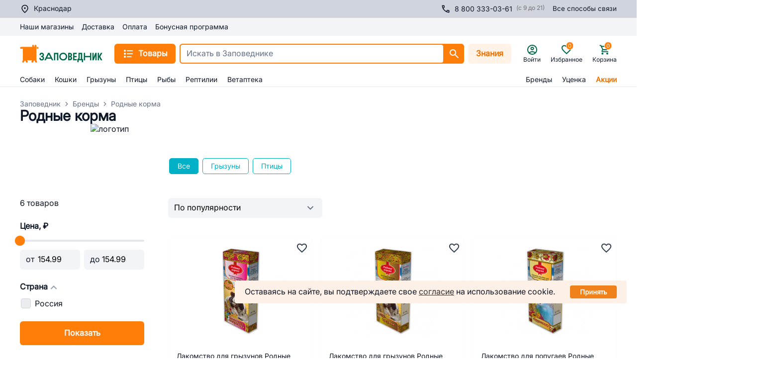

--- FILE ---
content_type: application/javascript; charset=UTF-8
request_url: https://krasnodar.zapovednik96.ru/_zpvd/RcFooter.12.87764ec.modern.js
body_size: 4120
content:
(window.webpackJsonp=window.webpackJsonp||[]).push([[12],{1146:function(t,e,o){var content=o(1261);content.__esModule&&(content=content.default),"string"==typeof content&&(content=[[t.i,content,""]]),content.locals&&(t.exports=content.locals);(0,o(10).default)("18ccc60d",content,!0,{sourceMap:!1})},1259:function(t,e,o){var content=o(1401);content.__esModule&&(content=content.default),"string"==typeof content&&(content=[[t.i,content,""]]),content.locals&&(t.exports=content.locals);(0,o(10).default)("1d5b6e9a",content,!0,{sourceMap:!1})},1260:function(t,e,o){"use strict";o(1146)},1261:function(t,e,o){var r=o(9)((function(i){return i[1]}));r.push([t.i,".social-link[data-v-bf64c0da]{align-items:center;border-radius:.375rem;display:flex;height:2.5rem;justify-content:center;width:2.5rem}",""]),r.locals={},t.exports=r},1262:function(t,e,o){var content=o(1403);content.__esModule&&(content=content.default),"string"==typeof content&&(content=[[t.i,content,""]]),content.locals&&(t.exports=content.locals);(0,o(10).default)("5636de64",content,!0,{sourceMap:!1})},1263:function(t,e,o){var content=o(1405);content.__esModule&&(content=content.default),"string"==typeof content&&(content=[[t.i,content,""]]),content.locals&&(t.exports=content.locals);(0,o(10).default)("2a1bafc8",content,!0,{sourceMap:!1})},1264:function(t,e,o){var content=o(1407);content.__esModule&&(content=content.default),"string"==typeof content&&(content=[[t.i,content,""]]),content.locals&&(t.exports=content.locals);(0,o(10).default)("f59b4568",content,!0,{sourceMap:!1})},1287:function(t,e,o){"use strict";var r=o(0).default.extend({name:"RcSocialLink"}),n=(o(1260),o(2)),component=Object(n.a)(r,(function(){var t=this,e=t._self._c;t._self._setupProxy;return e("a",{staticClass:"social-link",attrs:{"data-widget":"rc-social-link"}},[t._t("default")],2)}),[],!1,null,"bf64c0da",null);e.a=component.exports},1400:function(t,e,o){"use strict";o(1259)},1401:function(t,e,o){var r=o(9)((function(i){return i[1]}));r.push([t.i,".navigation[data-v-464c08c4]{display:flex;flex-direction:column;flex-grow:1}.navigation[data-v-464c08c4]>:not([hidden])~:not([hidden]){--tw-divide-x-reverse:0;--tw-divide-y-reverse:0;border-width:1px 0 0;border-bottom:calc(1px*var(--tw-divide-y-reverse)) solid #d0d5dd;border-left:calc(0px*(1 - var(--tw-divide-x-reverse))) solid #d0d5dd;border-right:calc(0px*var(--tw-divide-x-reverse)) solid #d0d5dd;border-top:calc(1px*(1 - var(--tw-divide-y-reverse))) solid #d0d5dd}.navigation[data-v-464c08c4]{border-color:#d0d5dd;border-style:solid;border-width:1px 0}@media (min-width:1024px){.navigation-lg[data-v-464c08c4]{flex-direction:row}.navigation-lg[data-v-464c08c4]>:not([hidden])~:not([hidden]){--tw-space-x-reverse:0;margin-left:1.5rem;margin-left:calc(1.5rem*(1 - var(--tw-space-x-reverse)));margin-right:0;margin-right:calc(1.5rem*var(--tw-space-x-reverse));--tw-divide-y-reverse:0;border-bottom-width:0;border-bottom-width:calc(0px*var(--tw-divide-y-reverse));border-top-width:0;border-top-width:calc(0px*(1 - var(--tw-divide-y-reverse)))}.navigation-lg[data-v-464c08c4]{border-width:0}}.nav-section[data-v-464c08c4]{cursor:pointer;font-size:14px;line-height:18px;list-style-type:none}@media (min-width:1024px){.nav-section-lg[data-v-464c08c4]{cursor:default}}.nav-items[data-v-464c08c4]{list-style-type:none;min-height:0}@media (min-width:1024px){.nav-items-lg[data-v-464c08c4]{max-height:-moz-max-content;max-height:max-content}.nav-items-lg[data-v-464c08c4]>:not([hidden])~:not([hidden]){--tw-space-y-reverse:0;margin-bottom:0;margin-bottom:calc(.5rem*var(--tw-space-y-reverse));margin-top:.5rem;margin-top:calc(.5rem*(1 - var(--tw-space-y-reverse)))}.nav-items-lg[data-v-464c08c4]{overflow:auto}}.nav-item[data-v-464c08c4]{padding-bottom:.5rem}@media (min-width:1024px){.nav-item-lg[data-v-464c08c4]{padding-bottom:0}}.items-collapse[data-v-464c08c4]{display:grid;grid-template-rows:0fr;overflow:hidden;transition-duration:.3s;transition-property:grid-template-rows;transition-timing-function:cubic-bezier(.4,0,.2,1)}.items-collapse.open[data-v-464c08c4]{grid-template-rows:1fr}@media (min-width:1024px){.items-collapse-lg[data-v-464c08c4]{display:block}}.collapse-button[data-v-464c08c4]{align-items:center;display:flex;justify-content:space-between;padding-bottom:.75rem;padding-top:.75rem}@media (min-width:1024px){.collapse-button-lg[data-v-464c08c4]{margin-bottom:.5rem;padding-bottom:0;padding-top:0}}.collapse-icon[data-v-464c08c4]{transition-duration:.3s;transition-property:transform;transition-timing-function:cubic-bezier(.4,0,.2,1)}.collapse-icon.open[data-v-464c08c4]{--tw-rotate:180deg;transform:translate(var(--tw-translate-x),var(--tw-translate-y)) rotate(180deg) skewX(var(--tw-skew-x)) skewY(var(--tw-skew-y)) scaleX(var(--tw-scale-x)) scaleY(var(--tw-scale-y));transform:translate(var(--tw-translate-x),var(--tw-translate-y)) rotate(var(--tw-rotate)) skewX(var(--tw-skew-x)) skewY(var(--tw-skew-y)) scaleX(var(--tw-scale-x)) scaleY(var(--tw-scale-y))}",""]),r.locals={},t.exports=r},1402:function(t,e,o){"use strict";o(1262)},1403:function(t,e,o){var r=o(9)((function(i){return i[1]}));r.push([t.i,".social-list__list[data-v-291dbd12]{display:flex;margin-top:.5rem}.social-list__list[data-v-291dbd12]>:not([hidden])~:not([hidden]){--tw-space-x-reverse:0;margin-left:.5rem;margin-left:calc(.5rem*(1 - var(--tw-space-x-reverse)));margin-right:0;margin-right:calc(.5rem*var(--tw-space-x-reverse))}.social-list__title[data-v-291dbd12]{color:#667085;cursor:default;font-size:14px;line-height:18px}",""]),r.locals={},t.exports=r},1404:function(t,e,o){"use strict";o(1263)},1405:function(t,e,o){var r=o(9)((function(i){return i[1]}));r.push([t.i,".policies[data-v-40103c62]{display:flex;flex-direction:column}.policies[data-v-40103c62]>:not([hidden])~:not([hidden]){--tw-space-y-reverse:0;margin-bottom:0;margin-bottom:calc(.5rem*var(--tw-space-y-reverse));margin-top:.5rem;margin-top:calc(.5rem*(1 - var(--tw-space-y-reverse)))}.policies span[data-v-40103c62]{cursor:default}.policyItem[data-v-40103c62]{color:#667085;font-size:14px;line-height:18px;text-decoration-line:none}",""]),r.locals={},t.exports=r},1406:function(t,e,o){"use strict";o(1264)},1407:function(t,e,o){var r=o(9)((function(i){return i[1]}));r.push([t.i,".app-stores__title[data-v-f70fc23c]{color:#667085;cursor:default;font-size:14px;line-height:18px}.app-stores__list[data-v-f70fc23c]{display:flex;margin-top:.5rem}.app-stores__list[data-v-f70fc23c]>:not([hidden])~:not([hidden]){--tw-space-x-reverse:0;margin-left:.5rem;margin-left:calc(.5rem*(1 - var(--tw-space-x-reverse)));margin-right:0;margin-right:calc(.5rem*var(--tw-space-x-reverse))}",""]),r.locals={},t.exports=r},1444:function(t,e,o){"use strict";var r=o(0),n=r.default.extend({name:"RcAppStore"}),c=o(2),l=Object(c.a)(n,(function(){var t=this,e=t._self._c;t._self._setupProxy;return e("a",{attrs:{"data-widget":"rc-app-store",target:"_blank"}},[t._t("default")],2)}),[],!1,null,"58098d39",null).exports,d=o(7),m=r.default.extend({name:"RcAppStores",components:{UiGooglePlay:d.v,UiAppStore:d.g,RcAppStore:l},inject:["$eventService"],props:{fillColor:{type:String,default:"#EAECF0"}}}),v=(o(1406),Object(c.a)(m,(function(){var t=this,e=t._self._c;t._self._setupProxy;return e("div",{staticClass:"app-stores",attrs:{"data-widget":"rc-app-stores"}},[t._t("title",(function(){return[e("span",{staticClass:"app-stores__title"},[t._v("Мобильные приложения")])]})),t._v(" "),e("div",{staticClass:"app-stores__list"},[e("RcAppStore",{attrs:{href:"https://apps.apple.com/ru/app/%D0%B7%D0%B0%D0%BF%D0%BE%D0%B2%D0%B5%D0%B4%D0%BD%D0%B8%D0%BA/id1479667839?platform=iphone"},nativeOn:{click:function(e){return t.$eventService.gotoAppStoreEvent.apply(null,arguments)}}},[e("UiAppStore",{attrs:{"fill-color":t.fillColor}})],1),t._v(" "),e("RcAppStore",{attrs:{href:"https://play.google.com/store/apps/details?id=ru.zapovednik96.app&hl=ru&gl=US"},nativeOn:{click:function(e){return t.$eventService.gotoGooglePlayEvent.apply(null,arguments)}}},[e("UiGooglePlay",{attrs:{"fill-color":t.fillColor}})],1)],1)],2)}),[],!1,null,"f70fc23c",null));e.a=v.exports},1469:function(t,e,o){"use strict";var r=o(0),n=o(7),c=r.default.extend({name:"RcCommonNavigation",components:{UiIconChevronDown:n.H},data:()=>({activeSectionName:""}),computed:{navigation(){return this.$navigationPresenter.navigationFiltered}},methods:{toggle(t){this.activeSectionName===t?this.activeSectionName="":this.activeSectionName=t}}}),l=(o(1400),o(2)),component=Object(l.a)(c,(function(){var t=this,e=t._self._c;t._self._setupProxy;return e("div",{class:["navigation","navigation-lg"],attrs:{"data-widget":"rc-common-navigation"}},t._l(t.navigation,(function(section,o){return e("div",{key:o,class:["nav-section","nav-section-lg "]},[e("div",{class:["collapse-button","collapse-button-lg"],on:{click:function(e){return t.toggle(section.title)}}},[e("span",{staticClass:"font-semibold cursor-default"},[t._v(t._s(t._f("capitalize")(section.title)))]),t._v(" "),e("UiIconChevronDown",{class:{"lg:hidden":!0,open:section.title===t.activeSectionName,"collapse-icon":!0},attrs:{"fill-style":"fill-neutrals-500"}})],1),t._v(" "),e("div",{class:{"items-collapse":!0,"items-collapse-lg":!0,open:section.title===t.activeSectionName}},[e("ul",{class:["nav-items","nav-items-lg"]},t._l(section.items,(function(nav,o){return e("li",{key:o,class:["nav-item","nav-item-lg"]},[e("nuxt-link",{class:["text-neutrals-900"],attrs:{to:nav.linkPage}},[t._v(t._s(t._f("capitalize")(nav.title)))])],1)})),0)])])})),0)}),[],!1,null,"464c08c4",null);e.a=component.exports},1470:function(t,e,o){"use strict";var r=o(0),n=o(1287),c=o(7),l=r.default.extend({name:"RcSocialList",components:{UiIconYoutube:c.Ib,UiIconOK:c.ib,UiIconTelegram:c.Bb,UiIconVK:c.Db,RcSocialLink:n.a},inject:["$communicationPresenter","$eventService"],props:{bgColorClass:{type:String,default:"bg-neutrals-200"}}}),d=(o(1402),o(2)),component=Object(d.a)(l,(function(){var t=this,e=t._self._c;t._self._setupProxy;return e("div",{attrs:{"data-widget":"rc-social-list"}},[t._t("title",(function(){return[e("span",{staticClass:"social-list__title"},[t._v("Мы в социальных сетях")])]})),t._v(" "),e("div",{staticClass:"social-list__list"},[e("RcSocialLink",{class:t.bgColorClass,attrs:{href:t.$communicationPresenter.routes.vk,target:"_blank"},nativeOn:{click:function(e){return t.$eventService.gotoVkEvent.apply(null,arguments)}}},[e("UiIconVK",{attrs:{"fill-style":"fill-neutrals-700"}})],1),t._v(" "),e("RcSocialLink",{class:t.bgColorClass,attrs:{href:t.$communicationPresenter.routes.ok,target:"_blank"}},[e("UiIconOK",{attrs:{"fill-style":"fill-neutrals-700"}})],1),t._v(" "),e("RcSocialLink",{class:t.bgColorClass,attrs:{href:t.$communicationPresenter.routes.telegram,target:"_blank"}},[e("UiIconTelegram",{attrs:{"fill-style":"fill-neutrals-700"}})],1),t._v(" "),e("RcSocialLink",{class:t.bgColorClass,attrs:{href:t.$communicationPresenter.routes.youtube,target:"_blank"}},[e("UiIconYoutube",{attrs:{"fill-style":"fill-neutrals-700"}})],1)],1)],2)}),[],!1,null,"291dbd12",null);e.a=component.exports},1471:function(t,e,o){"use strict";var r={name:"RcCommonPolicies"},n=(o(1404),o(2)),component=Object(n.a)(r,(function(){var t=this,e=t._self._c;return e("div",{staticClass:"policies",attrs:{"data-widget":"rc-common-policies"}},[e("span",{staticClass:"policyItem"},[t._v("© 2002—"+t._s((new Date).getFullYear())+" Все права защищены. "),e("br"),t._v("Официальный сайт ООО «Заповедник-Центр»")]),t._v(" "),e("span",{staticClass:"policyItem"},[t._v("ИНН: 6658370770, ОГРН: 1106658018114")]),t._v(" "),e("nuxt-link",{staticClass:"policyItem",attrs:{rel:"nofollow",to:"/oferta/"}},[t._v("Публичная оферта")]),t._v(" "),e("nuxt-link",{staticClass:"policyItem",attrs:{rel:"nofollow",to:"/pravila-konfidentsialnosti-i-zashchity-personalnykh-dannykh/"}},[t._v("Политика конфиденциальности")]),t._v(" "),e("nuxt-link",{staticClass:"policyItem",attrs:{rel:"nofollow",to:"/consent-personal-data/"}},[t._v("Согласие на обработку персональных данных")]),t._v(" "),e("nuxt-link",{staticClass:"policyItem",attrs:{to:"/sitemap/"}},[t._v("Карта сайта")])],1)}),[],!1,null,"40103c62",null);e.a=component.exports},1709:function(t,e,o){var content=o(2269);content.__esModule&&(content=content.default),"string"==typeof content&&(content=[[t.i,content,""]]),content.locals&&(t.exports=content.locals);(0,o(10).default)("b6f42950",content,!0,{sourceMap:!1})},1710:function(t,e,o){var content=o(2271);content.__esModule&&(content=content.default),"string"==typeof content&&(content=[[t.i,content,""]]),content.locals&&(t.exports=content.locals);(0,o(10).default)("3e357950",content,!0,{sourceMap:!1})},2268:function(t,e,o){"use strict";o(1709)},2269:function(t,e,o){var r=o(9)((function(i){return i[1]}));r.push([t.i,".payment[data-v-1d210b10]{align-items:flex-start;display:flex;flex-direction:column}.payment-methods__title[data-v-1d210b10]{color:#667085;cursor:default;font-size:14px;line-height:18px}.payment-methods__list[data-v-1d210b10]{display:flex;margin-top:.5rem}.payment-methods__list[data-v-1d210b10]>:not([hidden])~:not([hidden]){--tw-space-x-reverse:0;margin-left:.5rem;margin-left:calc(.5rem*(1 - var(--tw-space-x-reverse)));margin-right:0;margin-right:calc(.5rem*var(--tw-space-x-reverse))}@media (min-width:1024px){.payment-methods__list[data-v-1d210b10]>:not([hidden])~:not([hidden]){--tw-space-x-reverse:0;margin-left:1rem;margin-left:calc(1rem*(1 - var(--tw-space-x-reverse)));margin-right:0;margin-right:calc(1rem*var(--tw-space-x-reverse))}}.payment-methods__item[data-v-1d210b10]{align-items:center;border-radius:.375rem;display:flex;height:60px;justify-content:center;width:95px}",""]),r.locals={},t.exports=r},2270:function(t,e,o){"use strict";o(1710)},2271:function(t,e,o){var r=o(9)((function(i){return i[1]}));r.push([t.i,".footer[data-v-0706515c]{display:flex;flex-direction:column;margin-bottom:3.5rem;position:relative}.footer[data-v-0706515c]>:not([hidden])~:not([hidden]){--tw-space-y-reverse:0;margin-bottom:0;margin-bottom:calc(2rem*var(--tw-space-y-reverse));margin-top:2rem;margin-top:calc(2rem*(1 - var(--tw-space-y-reverse)))}@media (min-width:1024px){.footer-lg[data-v-0706515c]{flex-direction:row}.footer-lg[data-v-0706515c]>:not([hidden])~:not([hidden]){--tw-space-x-reverse:0;margin-left:4rem;margin-left:calc(4rem*(1 - var(--tw-space-x-reverse)));margin-right:0;margin-right:calc(4rem*var(--tw-space-x-reverse));--tw-space-y-reverse:0;margin-bottom:0;margin-bottom:calc(0px*var(--tw-space-y-reverse));margin-top:0;margin-top:calc(0px*(1 - var(--tw-space-y-reverse)))}}.footer__about[data-v-0706515c]{display:flex;flex-direction:column;flex-shrink:0}.footer__about__contacts[data-v-0706515c]{display:flex;flex-direction:column;margin-top:1.5rem}@media (min-width:360px){.footer__about__contacts-sm[data-v-0706515c]{align-items:center;flex-direction:row}}@media (min-width:1024px){.footer__about__contacts-lg[data-v-0706515c]{align-items:flex-start;flex-direction:column}.footer__about__contacts-lg[data-v-0706515c]>:not([hidden])~:not([hidden]){--tw-space-y-reverse:0;margin-bottom:0;margin-bottom:calc(.5rem*var(--tw-space-y-reverse));margin-top:.5rem;margin-top:calc(.5rem*(1 - var(--tw-space-y-reverse)))}}.footer__about__contacts__opener[data-v-0706515c]{font-size:14px;line-height:18px;margin-left:.5rem;margin-top:.5rem}@media (min-width:360px){.footer__about__contacts__opener-sm[data-v-0706515c]{margin-top:0}}@media (min-width:1024px){.footer__about__contacts__opener-lg[data-v-0706515c]{margin-left:0}}.footer__social-media-lg[data-v-0706515c]>:not([hidden])~:not([hidden]){--tw-space-y-reverse:0;margin-bottom:0;margin-bottom:calc(2rem*var(--tw-space-y-reverse));margin-top:2rem;margin-top:calc(2rem*(1 - var(--tw-space-y-reverse)))}@media (min-width:1024px){.footer__social-media-lg[data-v-0706515c]>:not([hidden])~:not([hidden]){--tw-space-y-reverse:0;margin-bottom:0;margin-bottom:calc(1.5rem*var(--tw-space-y-reverse));margin-top:1.5rem;margin-top:calc(1.5rem*(1 - var(--tw-space-y-reverse)))}}.footer__yandex-reviews[data-v-0706515c]{border-style:none;height:4rem;width:12rem}",""]),r.locals={},t.exports=r},2442:function(t,e,o){"use strict";o.r(e);var r=o(0),n=o(1469),c=o(1310),l=o(1470),d=o(1316),m=o(1311),v=o(1471),f=o(1444),_={name:"RcCommonPaymentMethods",props:{bgColorClass:{type:String,default:""}}},h=(o(2268),o(2)),x=Object(h.a)(_,(function(){var t=this,e=t._self._c;return e("div",{staticClass:"payment",attrs:{"data-widget":"rc-common-payment-methods"}},[t._t("title",(function(){return[e("span",{staticClass:"payment-methods__title"},[t._v("Способы оплаты")])]})),t._v(" "),e("div",{staticClass:"payment-methods__list"},[e("div",{staticClass:"payment-methods__item",class:t.bgColorClass},[e("img",{attrs:{src:"/footer/payment/visa.svg",alt:"visa-logo"}})]),t._v(" "),e("div",{staticClass:"payment-methods__item",class:t.bgColorClass},[e("img",{attrs:{src:"/footer/payment/mcard.svg",alt:"mastercard-logo"}})]),t._v(" "),e("div",{staticClass:"payment-methods__item",class:t.bgColorClass},[e("img",{attrs:{src:"/footer/payment/mir.svg",alt:"mir-logo"}})])])],2)}),[],!1,null,"1d210b10",null).exports,w=r.default.extend({name:"RcFooter",components:{RcCommonPaymentMethods:x,RcAppStores:f.a,RcCommonPolicies:v.a,RcCommonContactsInfo:m.a,RcCommonContactsOpener:d.a,RcSocialList:l.a,RcLogo:c.a,RcCommonNavigation:n.a},props:{iconsColor:{type:String,default:"bg-pureWhite-100"},appsColor:{type:String,default:"#FFFFFF"}},mounted(){console.log("RcFooter mounted")}}),y=(o(2270),Object(h.a)(w,(function(){var t=this,e=t._self._c;t._self._setupProxy;return e("div",{class:["footer","footer-lg"],attrs:{"data-widget":"rc-footer"}},[e("div",{class:["footer__about"]},[e("RcLogo"),t._v(" "),e("div",{class:["footer__about__contacts","footer__about__contacts-lg","footer__about__contacts-sm"]},[e("RcCommonContactsInfo",{attrs:{"telephone-style":"font-medium"}}),t._v(" "),e("RcCommonContactsOpener",{class:["footer__about__contacts__opener","footer__about__contacts__opener-sm","footer__about__contacts__opener-lg"]})],1),t._v(" "),e("RcCommonPolicies",{staticClass:"!hidden lg:!flex mt-6"})],1),t._v(" "),e("RcCommonNavigation"),t._v(" "),e("div",{class:["footer__social-media","footer__social-media-lg"]},[e("RcSocialList",{attrs:{"bg-color-class":t.iconsColor}}),t._v(" "),e("RcAppStores",{attrs:{"fill-color":t.appsColor}}),t._v(" "),e("RcCommonPaymentMethods"),t._v(" "),e("iframe",{staticClass:"footer__yandex-reviews",attrs:{src:"https://yandex.ru/sprav/widget/rating-badge/1013298755?type=rating"}})],1),t._v(" "),e("client-only",[e("RcCommonPolicies",{staticClass:"flex lg:!hidden"})],1)],1)}),[],!1,null,"0706515c",null));e.default=y.exports}}]);